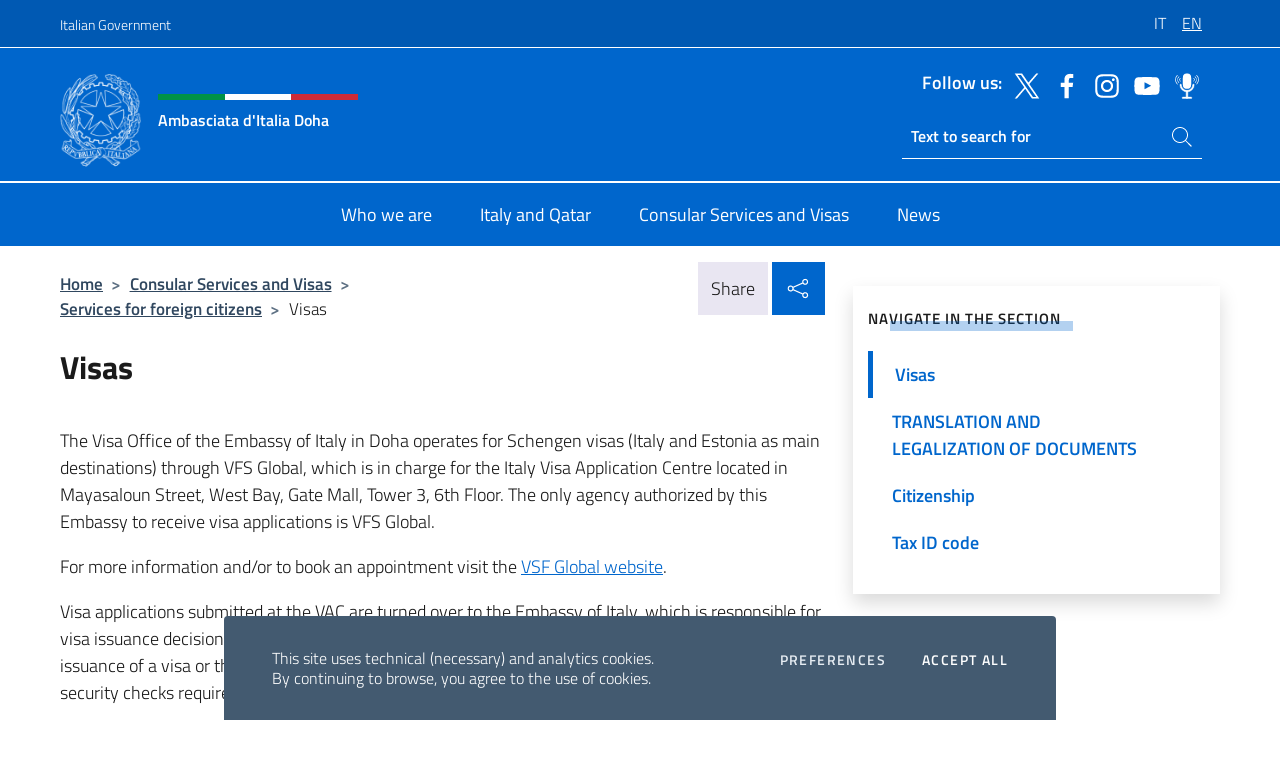

--- FILE ---
content_type: text/html; charset=UTF-8
request_url: https://ambdoha.esteri.it/en/servizi-consolari-e-visti/servizi-per-il-cittadino-straniero/visti/
body_size: 13206
content:
<!DOCTYPE html>
<html lang="en-GB">
<head>
	<meta charset="UTF-8">
	<meta name="viewport" content="width=device-width, initial-scale=1, shrink-to-fit=no">
	<meta name="author" content="Ministero degli Affari Esteri e della Cooperazione Internazionale">
	<link rel="profile" href="https://gmpg.org/xfn/11">

	<title>Visas &#8211; Ambasciata d&#039;Italia Doha</title>
<meta name='robots' content='max-image-preview:large' />
	<style>img:is([sizes="auto" i], [sizes^="auto," i]) { contain-intrinsic-size: 3000px 1500px }</style>
	<link rel="alternate" hreflang="it" href="https://ambdoha.esteri.it/it/servizi-consolari-e-visti/servizi-per-il-cittadino-straniero/visti/" />
<link rel="alternate" hreflang="en" href="https://ambdoha.esteri.it/en/servizi-consolari-e-visti/servizi-per-il-cittadino-straniero/visti/" />
<link rel="alternate" hreflang="x-default" href="https://ambdoha.esteri.it/it/servizi-consolari-e-visti/servizi-per-il-cittadino-straniero/visti/" />
<link rel="alternate" type="application/rss+xml" title="Ambasciata d&#039;Italia Doha &raquo; Feed" href="https://ambdoha.esteri.it/en/feed/" />
<link rel="alternate" type="application/rss+xml" title="Ambasciata d&#039;Italia Doha &raquo; Comments Feed" href="https://ambdoha.esteri.it/en/comments/feed/" />
<link rel='stylesheet' id='iwy-search-autocomplete-css' href='https://ambdoha.esteri.it/wp-content/plugins/iwy-search-autocomplete/public/css/iwy-search-autocomplete-public.min.css?ver=1.0.0' media='all' />
<link rel='stylesheet' id='bootstrap-italia-css-css' href='https://ambdoha.esteri.it/wp-content/themes/sedi-tema/assets/css/bootstrap-italia.min.css?ver=2.5.0' media='all' />
<link rel='stylesheet' id='custom-style-css' href='https://ambdoha.esteri.it/wp-content/themes/sedi-tema/assets/css/custom.min.css?ver=2.5.0' media='all' />
<script id="wpml-cookie-js-extra">
var wpml_cookies = {"wp-wpml_current_language":{"value":"en","expires":1,"path":"\/"}};
var wpml_cookies = {"wp-wpml_current_language":{"value":"en","expires":1,"path":"\/"}};
</script>
<script defer src="https://ambdoha.esteri.it/wp-content/plugins/sitepress-multilingual-cms/res/js/cookies/language-cookie.js?ver=486900" id="wpml-cookie-js" defer data-wp-strategy="defer"></script>
<script defer src="https://ambdoha.esteri.it/wp-includes/js/jquery/jquery.min.js?ver=3.7.1" id="jquery-core-js"></script>
<link rel="https://api.w.org/" href="https://ambdoha.esteri.it/en/wp-json/" /><link rel="alternate" title="JSON" type="application/json" href="https://ambdoha.esteri.it/en/wp-json/wp/v2/pages/157" /><link rel="EditURI" type="application/rsd+xml" title="RSD" href="https://ambdoha.esteri.it/xmlrpc.php?rsd" />

<link rel="canonical" href="https://ambdoha.esteri.it/en/servizi-consolari-e-visti/servizi-per-il-cittadino-straniero/visti/" />
<link rel='shortlink' href='https://ambdoha.esteri.it/en/?p=157' />
<link rel="alternate" title="oEmbed (JSON)" type="application/json+oembed" href="https://ambdoha.esteri.it/en/wp-json/oembed/1.0/embed?url=https%3A%2F%2Fambdoha.esteri.it%2Fen%2Fservizi-consolari-e-visti%2Fservizi-per-il-cittadino-straniero%2Fvisti%2F" />
<link rel="alternate" title="oEmbed (XML)" type="text/xml+oembed" href="https://ambdoha.esteri.it/en/wp-json/oembed/1.0/embed?url=https%3A%2F%2Fambdoha.esteri.it%2Fen%2Fservizi-consolari-e-visti%2Fservizi-per-il-cittadino-straniero%2Fvisti%2F&#038;format=xml" />
<meta name="generator" content="WPML ver:4.8.6 stt:1,27;" />
        <!-- Matomo -->
<script type="text/javascript">
  var _paq = window._paq = window._paq || [];
  /* tracker methods like "setCustomDimension" should be called before "trackPageView" */
  _paq.push(['trackPageView']);
  _paq.push(['enableLinkTracking']);
  (function() {
    var u="https://ingestion.webanalytics.italia.it/";
    _paq.push(['setTrackerUrl', u+'matomo.php']);
    _paq.push(['setSiteId', '40278']);
    var d=document, g=d.createElement('script'), s=d.getElementsByTagName('script')[0];
    g.type='text/javascript'; g.async=true; g.src=u+'matomo.js'; s.parentNode.insertBefore(g,s);
  })();
</script>
<!-- End Matomo Code -->

	<meta property="og:title" content="Ambasciata d&#039;Italia Doha"><meta property="og:type" content="website"><meta property="og:url" content="https://ambdoha.esteri.it/en/"><meta property="og:image" content="https://ambdoha.esteri.it/wp-content/themes/sedi-tema/assets/img/img-default.jpg"><meta property="og:description" content="Sito Ufficiale dell&#039;Ambasciata d&#039;Italia a Doha"><link rel="icon" href="https://ambdoha.esteri.it/wp-content/uploads/2023/10/repubblica-italiana-logo-scuro.png" sizes="32x32" />
<link rel="icon" href="https://ambdoha.esteri.it/wp-content/uploads/2023/10/repubblica-italiana-logo-scuro.png" sizes="192x192" />
<link rel="apple-touch-icon" href="https://ambdoha.esteri.it/wp-content/uploads/2023/10/repubblica-italiana-logo-scuro.png" />
<meta name="msapplication-TileImage" content="https://ambdoha.esteri.it/wp-content/uploads/2023/10/repubblica-italiana-logo-scuro.png" />
</head>

<body class="wp-singular page-template-default page page-id-157 page-child parent-pageid-202 wp-custom-logo wp-theme-sedi-tema">

 <!-- Cookiebar -->
 <div class="cookiebar">
    <p>This site uses technical (necessary) and analytics cookies. <br>By continuing to browse, you agree to the use of cookies.</p>
    <div class="cookiebar-buttons">
        <button id="pref-modal" class="cookiebar-btn" data-bs-toggle="modal" data-bs-target="#modalcookie">Preferences<span class="visually-hidden"> cookies</span></button>
        <button data-bs-accept="cookiebar" class="cookiebar-btn cookiebar-confirm">Accept all<span class="visually-hidden">  the cookies</span></button>
    </div>
</div>

<div id="page" class="site">
	<!-- Skiplinks -->
	<div class="skiplinks">
    	<a class="visually-hidden visually-hidden-focusable" href="#primary">Go to content</a>
  	</div>
	
	<!-- Header del sito -->
	<header id="masthead" class="site-header it-header-wrapper it-header-sticky" data-bs-toggle="sticky" data-bs-position-type="fixed" data-bs-sticky-class-name="is-sticky" data-bs-target="#header-nav-wrapper">

	    <!-- Top bar del sito -->
		<div class="it-header-slim-wrapper thead-dark">
          <div class="container">
            <div class="row">
              <div class="col-12">
                <div class="it-header-slim-wrapper-content ps-0">
                  <a class="d-lg-block navbar-brand" href="https://www.governo.it/">Italian Government</a>
                  <div class="it-header-slim-right-zone"> 
                        <div class="row">
                          <div class="col-12">
                            <div class="link-list-wrapper">
                              <ul id="top-menu" class="link-list lang-menu list-inline"><li id="menu-item-wpml-ls-4-it" class="menu-item wpml-ls-slot-4 wpml-ls-item wpml-ls-item-it wpml-ls-menu-item wpml-ls-first-item menu-item-type-wpml_ls_menu_item menu-item-object-wpml_ls_menu_item menu-item-wpml-ls-4-it"><a href="https://ambdoha.esteri.it/it/servizi-consolari-e-visti/servizi-per-il-cittadino-straniero/visti/" title="Switch to IT" aria-label="Switch to IT" role="menuitem"><span class="text-white"><span class="wpml-ls-display">IT</span></span></a></li>
<li id="menu-item-wpml-ls-4-en" class="menu-item wpml-ls-slot-4 wpml-ls-item wpml-ls-item-en wpml-ls-current-language wpml-ls-menu-item wpml-ls-last-item menu-item-type-wpml_ls_menu_item menu-item-object-wpml_ls_menu_item menu-item-wpml-ls-4-en"><a href="https://ambdoha.esteri.it/en/servizi-consolari-e-visti/servizi-per-il-cittadino-straniero/visti/" role="menuitem"><span class="text-white"><span class="wpml-ls-display">EN</span></span></a></li>
</ul>                              <!-- <ul class="link-list list-inline lang-menu">
                                <li class="list-inline-item">
                                  <a class="list-item text-white active" href="#"><span class="text-white">ITA</span></a>
                                </li>
                                <li class="list-inline-item">
                                  <a class="list-item text-white" href="#"><span class="text-white">ENG</span></a>
                                </li>
                                <li class="list-inline-item">
                                  <a class="list-item text-white" href="#"><span class="text-white">ARA</span></a>
                                </li>
                              </ul> -->
                            </div>
                          </div>
                        </div>        
                  </div>
                </div>
              </div>
            </div>
          </div>
        </div>
	
	<!-- Contenitore logo, cerca, social e menù -->
	<section class="it-nav-wrapper">
  <h2 class="visually-hidden">Header, social and menu of site</h2>
		<div class="site-branding it-header-center-wrapper">
		
		<!-- Bandiera italiana o riga total white -->
		<div class="flag_container clearfix">
            <div class="white clearfix"></div>
            <div class="white clearfix"></div>
            <div class="white clearfix"></div>
        </div>

		<!-- Container elemnti -->
		<div class="container">
              <div class="row">
                <div class="col-12">
                  <div class="it-header-center-content-wrapper ps-0">
                    <div class="it-brand-wrapper">
					<a href="https://ambdoha.esteri.it/en/" rel="home">
              <picture>
                <source type="image/webp" srcset="https://ambdoha.esteri.it/wp-content/themes/sedi-tema/assets/img/logo-mae-2x.webp 2x, https://ambdoha.esteri.it/wp-content/themes/sedi-tema/assets/img/logo-mae.webp 1x">
                <source type="image/png" srcset="https://ambdoha.esteri.it/wp-content/themes/sedi-tema/assets/img/logo-mae.png">
                <img class="logo-img" width="82" height="94" src="https://ambdoha.esteri.it/wp-content/themes/sedi-tema/assets/img/logo-mae.png" alt="Logo Ambasciata d&#039;Italia Doha">
              </picture>
                <div class="it-brand-text ps-3 w-75">
                  <div class="flag_container clearfix logo-flag">
                    <div class="green clearfix"></div>
                    <div class="white clearfix"></div>
                    <div class="red clearfix"></div>
                  </div>
                                        <p class="no_toc title-site">Ambasciata d&#039;Italia Doha</p>
                                        <p class="site-description visually-hidden">Sito Ufficiale dell&#039;Ambasciata d&#039;Italia a Doha</p>
                                            </div>
                      </a>
                    </div>
                    <div class="it-right-zone flex-column header-right-column">
                                            <section class="it-socials d-none d-md-flex hidden-md">
                        <p class="h6 title-social">Follow us:</p>
                        <ul>
                                                    <li>
                            <a aria-label="Go to the social twitter" href="http://www.twitter.com/ItalyinQatar" target="_blank" rel="noopener">
                            <img class="ico-head" src="https://ambdoha.esteri.it/wp-content/themes/sedi-tema/assets/img/social-header/twitter-ico.svg" alt="Go to the social twitter"/></a>
                          </li>
                                                    <li>
                            <a aria-label="Go to the social facebook" href="https://www.facebook.com/pages/category/Consulate---Embassy/Ambasciata-dItalia-a-Doha-Embassy-of-Italy-in-Doha-614318865705075/" target="_blank" rel="noopener">
                            <img class="ico-head" src="https://ambdoha.esteri.it/wp-content/themes/sedi-tema/assets/img/social-header/facebook-ico.svg" alt="Go to the social facebook"/></a>
                          </li>
                                                    <li>
                            <a aria-label="Go to the social instagram" href="https://www.instagram.com/italyinqatar/" target="_blank" rel="noopener">
                            <img class="ico-head" src="https://ambdoha.esteri.it/wp-content/themes/sedi-tema/assets/img/social-header/instagram-ico.svg" alt="Go to the social instagram"/></a>
                          </li>
                                                    <li>
                            <a aria-label="Go to the social youtube" href="https://www.youtube.com/channel/UC07swYTrZcPN2nzQR0SUW0g" target="_blank" rel="noopener">
                            <img class="ico-head" src="https://ambdoha.esteri.it/wp-content/themes/sedi-tema/assets/img/social-header/youtube-ico.svg" alt="Go to the social youtube"/></a>
                          </li>
                                                    <li>
                            <a aria-label="Go to the social spreaker" href="https://www.spreaker.com/show/voci-dalla-farnesina" target="_blank" rel="noopener">
                            <img class="ico-head" src="https://ambdoha.esteri.it/wp-content/themes/sedi-tema/assets/img/social-header/spreaker-ico.svg" alt="Go to the social spreaker"/></a>
                          </li>
                                                  </ul>
                      </section>
                                            <section role="search" class="mt-auto it-search-wrapper">
		<h2 class="visually-hidden">Ricerca sito live</h2>
			<div class="form-group search-head" id="box-live-search">
				<label for="search-live" class="visually-hidden">Search on site</label>
				<input id="search-live" type="search" class="autocomplete text-white" placeholder="Text to search for" name="autocomplete">
				<span class="autocomplete-icon" aria-hidden="true">
					<svg class="icon icon-sm icon-white"><use xlink:href="https://ambdoha.esteri.it/wp-content/themes/sedi-tema/assets/svg/sprites.svg#it-search"></use></svg>
				</span>
				
				<ul class="autocomplete-search search-overlay" id="wrapper-lis-search">
				
					<li><a id="default-text" href="#">
						<span class="autocomplete-search-text">
							digita...</span>
						</a>
					</li>
					
				</ul>
			</div>        
			</section>                     
                    </div>
                  </div>
                </div>
              </div>
            </div>
		</div><!-- .site-branding -->
	
	<!-- Contenitore della navigazione -->
	<div id="header-nav-wrapper" class="it-header-navbar-wrapper">
		<div class="container">
			<div class="row">
				<div class="col-12">
					<nav id="site-navigation" class="main-navigation navbar navbar-expand-lg theme-dark-mobile">
					  <button class="custom-navbar-toggler" type="button" aria-controls="navbarNavQ" aria-expanded="false" aria-label="Mostra/Nascondi la navigazione" data-bs-toggle="navbarcollapsible" data-bs-target="#navbarNavQ">
                  <svg class="icon icon-light icon-sm"><use xlink:href="https://ambdoha.esteri.it/wp-content/themes/sedi-tema/assets/svg/sprites.svg#it-burger"></use></svg>
            </button>
						<div class="navbar-collapsable" id="navbarNavQ">
							<div class="overlay"></div>
							<div class="close-div bg-transparent">
								<button class="btn close-menu" type="button">
								<svg class="icon icon-lg icon-white">
                  <use xlink:href="https://ambdoha.esteri.it/wp-content/themes/sedi-tema/assets/svg/sprites.svg#it-close"></use>
                </svg>
								<span class="visually-hidden">Close</span>
								</button>
							</div>
							<div class="menu-wrapper">
								<div class="logo-menu-mobile border-bottom p-4">
                  <div class="col-sm-8 pb-2">   
                  <span class="text-white h4">Menu</span>
                          </div>
								</div>
								<ul id="primary-menu" class="navbar-nav mx-auto"><li id="nav-menu-item-27" class="nav-item dropdown megamenu  menu-item-even menu-item-depth-0 menu-item menu-item-type-post_type menu-item-object-page"><a href="https://ambdoha.esteri.it/en/chi-siamo/" class="nav-link main-menu-link list-item"><span>Who we are</span></a><li id="nav-menu-item-26" class="nav-item dropdown megamenu  menu-item-even menu-item-depth-0 menu-item menu-item-type-post_type menu-item-object-page"><a href="https://ambdoha.esteri.it/en/italia-e-qatar/" class="nav-link main-menu-link list-item"><span>Italy and Qatar</span></a><li id="nav-menu-item-25" class="nav-item dropdown megamenu  menu-item-even menu-item-depth-0 menu-item menu-item-type-post_type menu-item-object-page current-page-ancestor"><a href="https://ambdoha.esteri.it/en/servizi-consolari-e-visti/" class="nav-link main-menu-link list-item"><span>Consular Services and Visas</span></a><li id="nav-menu-item-24" class="nav-item dropdown megamenu  menu-item-even menu-item-depth-0 menu-item menu-item-type-post_type menu-item-object-page"><a href="https://ambdoha.esteri.it/en/news/" class="nav-link main-menu-link list-item"><span>News</span></a></ul>                  <!-- Form ricerca mobile -->
								<div class="form-group mobile-search mt-2 p-2">
									<form role="search" method="get" action="https://ambdoha.esteri.it/en/">
										<input id="ricerca-mobile" name="s" type="search" placeholder="Search on site">
											
											<button type="submit" class="autocomplete-icon icon-search-submit-mobile" aria-hidden="true">
												<svg class="icon icon-sm icon-primary"><use xlink:href="https://ambdoha.esteri.it/wp-content/themes/sedi-tema/assets/svg/sprites.svg#it-search"></use></svg>
                        <span class="d-none">Search on site</span>
											</button>
										<label for="ricerca-mobile" class="visually-hidden">Search on site</label>
									</form>
								</div>
							</div><!-- .menu-wrapper -->
						</div><!-- .navbar-collapsable -->
					</nav><!-- #site-navigation -->
				</div>
			</div>
		</div>
	</div><!-- .it-header-navbar-wrapper -->
 </section>
</header><!-- #masthead -->
	<main id="primary" class="site-main container mt-3">
		<div class="row">
			<div class="col-lg-8">
			<!-- Breadcrumbs e social sharing -->
			<div class="row">
					<div class="col-lg-8">
						<nav class="breadcrumb-container" aria-label="breadcrumb"><ol class="breadcrumb"><li class="breadcrumb-item"><a href="https://ambdoha.esteri.it/en/">Home</a><span class="separator">&gt;</span></li><li class="breadcrumb-item"><a href="https://ambdoha.esteri.it/en/servizi-consolari-e-visti/" title="Consular Services and Visas">Consular Services and Visas</a><span class="separator">&gt;</span></li><li class="breadcrumb-item"><a href="https://ambdoha.esteri.it/en/servizi-consolari-e-visti/servizi-per-il-cittadino-straniero/" title="Services for foreign citizens">Services for foreign citizens</a><span class="separator">&gt;</span></li><li class="breadcrumb-item active" aria-current="page">Visas</li></ol></nav>					</div>
					<div class="col-lg-4">
						
    <!-- Share button -->
    <div class="share_buttons reveal-content clearfix">
        <div class="share_buttons_container float-start clearfix pe-2">
            <a href="https://www.facebook.com/sharer/sharer.php?u=https://ambdoha.esteri.it/en/servizi-consolari-e-visti/servizi-per-il-cittadino-straniero/visti/" title="Share on Facebook">
                <svg class="icon icon-lg icon-padded bg-primary icon-white">
                    <use xlink:href="https://ambdoha.esteri.it/wp-content/themes/sedi-tema/assets/svg/sprites.svg#it-facebook"></use>
                </svg>
                <span class="visually-hidden">Share on Facebook</span>
            </a>
            <a href="https://twitter.com/intent/tweet?url=https://ambdoha.esteri.it/en/servizi-consolari-e-visti/servizi-per-il-cittadino-straniero/visti/" title="Share on Twitter">
                <svg class="icon icon-lg icon-padded bg-primary icon-white">
                    <use xlink:href="https://ambdoha.esteri.it/wp-content/themes/sedi-tema/assets/svg/sprites.svg#it-twitter"></use>
                </svg>
                <span class="visually-hidden">Share on Twitter</span>
            </a>
            <a href="https://api.whatsapp.com/send?text=https://ambdoha.esteri.it/en/servizi-consolari-e-visti/servizi-per-il-cittadino-straniero/visti/" data-action="share/whatsapp/share" title="Share on WhatsApp">
                <svg class="icon icon-lg icon-padded bg-primary icon-white">
                    <use xlink:href="https://ambdoha.esteri.it/wp-content/themes/sedi-tema/assets/svg/sprites.svg#it-whatsapp"></use>
                </svg>
                <span class="visually-hidden">Share on WhatsApp</span>
            </a>
        </div>
        <!-- /share_buttons_container -->
        <span class="bg-light share-span">Share</span>
            <a href="#" onclick="return false" title="Share on Social Network" class="share_buttons_trigger reveal-trigger">
                <svg class="icon icon-lg icon-padded bg-primary icon-white align-middle">
                  <use xlink:href="https://ambdoha.esteri.it/wp-content/themes/sedi-tema/assets/svg/sprites.svg#it-share"></use>
                </svg>
                <span class="visually-hidden">Share on Social Network</span>
            </a>
    </div>					</div>
				</div>
				
<article id="post-157" class="post-157 page type-page status-publish hentry">
	<header class="entry-header">
		<h1 class="entry-title h3">Visas</h1>	</header><!-- .entry-header -->
		
	<div class="entry-content">
		<p>The Visa Office of the Embassy of Italy in Doha operates for Schengen visas (Italy and Estonia as main destinations) through VFS Global, which is in charge for the Italy Visa Application Centre located in Mayasaloun Street, West Bay, Gate Mall, Tower 3, 6th Floor. The only agency authorized by this Embassy to receive visa applications is VFS Global.</p>
<p>For more information and/or to book an appointment visit the <a href="https://www.vfsglobal.com/Italy/Qatar/">VSF Global website</a>.</p>
<p>Visa applications submitted at the VAC are turned over to the Embassy of Italy, which is responsible for visa issuance decisions. No employee of the company VFS Global has decision-making power over the issuance of a visa or the outcome of a visa application, which is also subject to national and European security checks required by law.</p>
<p>For any information, it is possible to submit any inquiry at the following address: <a href="mailto:doha.visti@esteri.it">doha.visti@esteri.it</a>.</p>
<p>For further information on Schengen regulations and visa types, we recommend visiting the following websites:</p>
<ol>
<li><a href="hhttps://vistoperitalia.esteri.it/home.aspx">The visa for Italy</a></li>
<li><a href="http://https/www.esteri.it/it/servizi-consolari-e-visti/ingressosoggiornoinitalia/">Italian Ministry of Foreign Affairs website</a></li>
<li><a href="https://home-affairs.ec.europa.eu/policies/schengen-borders-and-visa/document-security_en">European Commission website</a></li>
</ol>
<p>&nbsp;</p>
<p><strong>HOW TO APPLY FOR A VISA</strong></p>
<p><strong>1. WHEN YOU ARE ELIGIBLE TO APPLY FOR A VISA FOR ITALY:</strong></p>
<p>You can apply for a Schengen visa for Italy only if:</p>
<ul>
<li>Italy is the sole destination of your visit;</li>
<li>or, in case the visit includes more than one Schengen country, if Italy <u>is your main destination in terms of the length or purpose of stay</u>;</li>
<li>or, if no main destination can be determined according to points a) and b), if Italy is the external border where you intend to enter Schengen territory.</li>
</ul>
<p>&nbsp;</p>
<p><strong>2. BOOK AN APPOINTMENT at:</strong></p>
<p><strong>A) the VFS Global </strong></p>
<p>VFS Global is the company exclusively entrusted with the service of collecting visa applications for Italy. For further information and to book an appointment with VFS Global:</p>
<ul>
<li>visit the website of <a href="https://www.vfsglobal.com/Italy/Qatar/">VFS Global</a></li>
<li>contact the call-center at +97444231222 or send an e-mail to <a href="mailto:info.ItalyQatar@vfsglobal.com">ItalyQatar@vfsglobal.com</a></li>
<li>once you set your appointment, go to the VFS Global office situated in Mayasaloun Street, West Bay, Gate Mall, Tower 3, 6th Floor.</li>
</ul>
<p><strong>B) the Visa Office at the Embassy of Italy in Doha</strong></p>
<p>The Embassy of Italy continues to directly handle applications for:</p>
<ul>
<li>visas for family members of citizens from EU Member States, European Economic Area countries and Switzerland, who need a Schengen visa;</li>
<li>study visas;</li>
<li>visas for family reunification;</li>
<li>diplomatic and mission visas for Italy.</li>
</ul>
<p>For these categories of visas, an appointment can be booked through e-mail <a href="mailto:doha.visti@esteri.it">doha.visti@esteri.it</a> during public opening hours: Sunday-Thursday from 9:30 a.m. to 13:30 p.m.</p>
<p>&nbsp;</p>
<p><strong>3. BIOMETRIC DATA COLLECTION (VISA INFORMATION SYSTEM)</strong></p>
<p>All Schengen visa applicants are required to provide their biometric data (10 fingerprints and a photo) when applying for a Schengen visa. All applicants will have to apply in person when fingerprints have to be taken for the first time. Since biometric data information are stored for 59 months, in case of following visa applications, it will not be necessary to come again in person. It is a simple and quick procedure that only takes a few minutes.</p>
<p>Exemptions from the fingerprinting requirement are provided for a limited number of applicants, including minors under the age of twelve and persons for whom the collection of fingerprints is physically impossible. Heads of State and members of the national government with members of their official delegation and spouses will also be exempted, if travelling for official purposes.</p>
<p>For more information please read the Italian Ministry of Foreign Affairs webpage and the website of the European Commission.</p>
<p>Italy does not require fingerprint capture for national visas.</p>
<p>&nbsp;</p>
<p><strong>4. WHO CAN APPLY</strong></p>
<ul>
<li>All Qatari nationals resident in Qatar.</li>
<li>All nationals of third Countries whose citizens are subject to Schengen visa obligation legally residing in Qatar.</li>
</ul>
<p>&nbsp;</p>
<p><strong>5. VISA FEES</strong></p>
<p>According to the new Visa Code, the cost of a Schengen visa is 80 euros, to be paid in local currency (Qatari Rial) according to the exchange rate updated every three months. The cost of a visa for minors between the ages of six and twelve is 40 euros to be paid in local currency (Qatari Rial) according to the exchange rate updated every three months.</p>
<p>&nbsp;</p>
<p><strong>HOLDING A VALID VISA DOES NOT AUTOMATICALLY GIVE THE RIGHT OF ENTRY TO SCHENGEN AREA</strong></p>
<p>Possessing a Schengen Visa does not confer automatic right of entry in the Schengen area. Upon entering the Schengen territory, the visa holder will have to show his/her passport with a valid visa and, if required by the Border Police authorities, copy of the documentation pertaining to the aim of stay in the Schengen area. Such documentation may include: documentation concerning the purpose and the conditions of the intended stay (proof of means of subsistence, return airplane ticket, hotel reservation, invitation letters, etc.);</p>
<p>Failure to present the required documentation may entitle the Border Police authorities to deny entry into the Schengen territory and may lead to an administrative expulsion order by a border authority of a Member State.</p>
<p>&nbsp;</p>
<p><strong>KNOW YOUR RIGHTS IN CASE OF VISA REFUSAL</strong></p>
<p>Negative decisions on applications are notified to the applicant. In the refusal letter reasons on which refusal decision was taken are clearly stated. Visa applicants whose applications are refused can decide to apply again or to appeal. Appeals must be brought against refusal decisions directly at the T.A.R. (Regional Administrative Court) of the Lazio Region, through a lawyer acting on applicant behalf, within 60 days of the serving of the decision itself. The appeal will have to be notified, under penalty of nullity (as per art. 144 of C.P.C. and art. 11 of R.D. no. 1611 of 1933), to the relevant “Avvocatura dello Stato”.</p>
<p>For family reunion visas only, appeals must be addressed to the ordinary court (“Tribunale ordinario”) of the place of residence of the family member living in Italy.</p>
<p>&nbsp;</p>
<p><strong>HOW TO READ A SCHENGEN VISA STICKER AND CORRECTLY USE YOUR SCHENGEN VISA</strong></p>
<p>“Duration of stay […] days” indicates the number of days you may stay in the Schengen area. The days should be counted from the date you enter the Schengen area (the entry stamp) to the date you exit the Schengen area (the exit stamp), i.e. both days included. The period of time between “From […] until” is usually longer than the number of days printed in the “Duration of stay”. The difference in period is meant to give you flexibility to plan your entry into and exit from the Schengen area, but your stay in the Schengen area must never exceed the exact number of days in the “Duration of stay […] days” field. No matter how many days you have stayed in the Schengen area, you must leave no later than the date printed in the “Until” field.</p>
<p>Schengen visas entitle to one or two or multiple entries. Travelers who often need to go to Schengen area can apply for multi-entry visas up to 5 years, but the decision on the issuance of with multiple entries is within the discretion of the Embassy, as per current regulations. In case you are a multi-entry visa holder, please remember that for intended stays on the territory of the Member States duration of stay cannot be more than 90 days in any 180-day period, which entails considering the 180-day period preceding each day of stay.</p>
<p><strong>HOW TO CORRECTLY USE YOUR ITALIAN NATIONAL VISA</strong></p>
<p>All Italian national visa holders, once arrived in Italy must convert their visa into a residence permit (“permesso di soggiorno”) applying within 8 working days from first entry in Italy. Applications must be submitted to relevant police authorities (“Questura”) of the Province of intended residence. Residence permit duration will be the same as indicated in the visa. Residence permits can be renovated or extended directly in Italy.</p>
<p><strong>IMPORTANT NOTICE ON TRANSPARENCY</strong></p>
<p><u>All visa applicants are recommended to distrust from agencies or people claiming to know “shortcuts” and promising fast track evaluation of visa applications and/or a guaranteeing a positive outcome of the procedure.</u></p>
<p><u>The Embassy entertains no relation with individuals outside its premises. All decisions regarding the visa applications remains within the discretion of the Embassy (excluding the locally hired staff).</u></p>
<p><u>Please, report to the Embassy if anyone different from VFS Global offers any service regarding facilitations of visa applications in return of money.</u></p>
	</div><!-- .entry-content -->

		<footer class="entry-footer">
				</footer><!-- .entry-footer -->

</article><!-- #post-157 -->
			</div>
			
<aside id="secondary" class="widget-area col-lg-4 ps-3 d-none d-lg-block d-xl-block affix-parent">
	<div class="sidebar-wrapper affix-top side-affix">
		<section id="iwy_widget_walker-2" class="widget widget_iwy_widget_walker">    <h4 class="h4 widget-title no-toc">Navigate in the section</h4>        <div class="sidebar-linklist-wrapper side-scrool">
            <div class="link-list-wrapper">
              <ul class="link-list">
                                    <li data-order="0">
                      <a href="https://ambdoha.esteri.it/en/servizi-consolari-e-visti/servizi-per-il-cittadino-straniero/visti/" class="list-item large medium right-icon active" title="Actual page"><span>Visas </span>
                                                </a>
                                            </li>   
                                    <li data-order="0">
                      <a href="https://ambdoha.esteri.it/en/servizi-consolari-e-visti/servizi-per-il-cittadino-straniero/translation-and-legalization-of-documents/" class="list-item large medium right-icon " title="TRANSLATION AND LEGALIZATION OF DOCUMENTS"><span>TRANSLATION AND LEGALIZATION OF DOCUMENTS </span>
                                                </a>
                                            </li>   
                                    <li data-order="2">
                      <a href="https://ambdoha.esteri.it/en/servizi-consolari-e-visti/servizi-per-il-cittadino-straniero/cittadinanza/" class="list-item large medium right-icon " title="Citizenship"><span>Citizenship </span>
                                                </a>
                                            </li>   
                                    <li data-order="2">
                      <a href="https://ambdoha.esteri.it/en/servizi-consolari-e-visti/servizi-per-il-cittadino-straniero/tax-id-code/" class="list-item large medium right-icon " title="Tax ID code"><span>Tax ID code </span>
                                                </a>
                                            </li>   
                              </ul>
            </div>
        </div>
        </section>	</div>
</aside><!-- #secondary -->
		</div>
	</main><!-- #main -->
		<!-- Bottom share nav -->
	<nav class="bottom-nav social-share">
      <ul>
        <li>
          <a href="https://www.facebook.com/sharer/sharer.php?u=https://ambdoha.esteri.it/en/servizi-consolari-e-visti/servizi-per-il-cittadino-straniero/visti/" title="Share on Facebook">
            <svg class="icon icon-primary"><use xlink:href="https://ambdoha.esteri.it/wp-content/themes/sedi-tema/assets/svg/sprites.svg#it-facebook"></use></svg>
            <span class="bottom-nav-label text-primary">Facebook</span>
          </a>
        </li>
        <li>
          <a href="https://twitter.com/intent/tweet?url=https://ambdoha.esteri.it/en/servizi-consolari-e-visti/servizi-per-il-cittadino-straniero/visti/" title="Share on Twitter">
            <svg class="icon icon-primary"><use xlink:href="https://ambdoha.esteri.it/wp-content/themes/sedi-tema/assets/svg/sprites.svg#it-twitter"></use></svg>
            <span class="bottom-nav-label text-primary">Twitter</span>
          </a>
        </li>
        <li>
          <a href="https://api.whatsapp.com/send?text=https://ambdoha.esteri.it/en/servizi-consolari-e-visti/servizi-per-il-cittadino-straniero/visti/" title="Share on WhatsApp">
            <svg class="icon icon-primary"><use xlink:href="https://ambdoha.esteri.it/wp-content/themes/sedi-tema/assets/svg/sprites.svg#it-whatsapp"></use></svg>
            <span class="bottom-nav-label text-primary">Whatsapp</span>
          </a>
        </li>
      </ul>
    </nav>
		<footer id="footer" class="it-footer">
	<div class="it-footer-main">
          <div class="container">
			
		 <!-- Section footer logo e testo -->
		  <section>
              <div class="row clearfix">
                <div class="col-sm-12">
					<div class="row">
                  <div class="it-brand-wrapper col-sm-5 col-lg-4">
                    <a href="https://ambdoha.esteri.it/en/">
					<picture>
						<source type="image/webp" srcset="https://ambdoha.esteri.it/wp-content/themes/sedi-tema/assets/img/logo-mae-2x.webp 2x, https://ambdoha.esteri.it/wp-content/themes/sedi-tema/assets/img/logo-mae.webp 1x">
						<source type="image/png" srcset="https://ambdoha.esteri.it/wp-content/themes/sedi-tema/assets/img/logo-mae.png">
						<img class="logo-img" width="82" height="94" src="https://ambdoha.esteri.it/wp-content/themes/sedi-tema/assets/img/logo-mae.png" alt="Logo Ambasciata d&#039;Italia Doha">
					</picture>
                      <div class="it-brand-text ps-3 w-75">
					  	<div class="flag_container clearfix logo-flag">
                            <div class="green clearfix"></div>
                            <div class="white clearfix"></div>
                            <div class="red clearfix"></div>
                        </div>
                        <h2 class="no_toc footer-title">Ambasciata d&#039;Italia Doha</h2>
                      </div>
                    </a>
                  </div>
				  				  </div>
                </div>
              </div>
			</section><!-- .section -->
				<!--Section widget  -->
				<section class="footer-widget">
				<h2 class="visually-hidden">Footer section</h2>
					<div class="row">
						<div class="col-lg-4 col-md-12 p-2">
							<section id="text-4" class="widget widget_text"><h3 class="h6 footer-title border-bottom">Contacts</h3>			<div class="textwidget"><p><strong>Italian Embassy in Doha</strong></p>
<p>Alfardan Office Tower, 23° piano, 61 Al Funduq Street, West Bay<br />
P.O. BOX 4188<br />
Doha, Qatar</p>
<p>Tel: <a href="tel:97444831828">+974 44831828</a> / <a href="tel:97444831802">+974 44831802</a></p>
<p>Fax: <a href="fax:974.44831909">+974.44831909</a></p>
<p>E-mail: <a href="mailto:doha.ambasciata@esteri.it">doha.ambasciata@esteri.it</a></p>
<p>PEC: <a href="mailto:amb.doha@cert.esteri.it">amb.doha@cert.esteri.it</a></p>
<p><a title="GLi uffici della sede" href="https://ambdoha.esteri.it/it/chi-siamo/gli-uffici/">The headquarters offices</a></p>
</div>
		</section><section id="text-5" class="widget widget_text"><h3 class="h6 footer-title border-bottom">Sign up to our newsletter</h3>			<div class="textwidget">		<!-- Form iscrizione newsletter -->
			<form method="post" action="https://ambdoha.esteri.it/en/servizi-consolari-e-visti/servizi-per-il-cittadino-straniero/visti/">
                <div class="row">
                                        <div class="col-md-12">
                        <div class="form-group mb-2">
                            <label class="visually-hidden" for="email">Insert your email</label>
                            <input id="email" name="email" type="email" class="form-control" placeholder="Insert your email-address" required>
                        </div><!-- /.form-group.mb-2 -->
                        <div class="col-md-12 mb-2">
                            <div id="newsletter-check" class="form-check form-check-group shadow-none">
                                <input class="text-white" id="informativa" aria-labelledby="informativa-help" name="informativa[GPDR]" value="1" type="checkbox" required>
                                <label id="informativa-label" for="informativa" class="text-white p-0 m-0">GDPR Acceptance</label>
                                <small id="informativa-help" class="form-text text-white p-0 m-0">I authorize the processing of my personal data pursuant to the GDPR and Legislative Decree 30 June 2003, n.196 <a href="https://www.esteri.it/it/privacy-e-cookie/" title="Go to the Privacy Policy page" target="_blank" rel="noopener">Privacy</a> <a href="https://www.esteri.it/it/note-legali/" title="Go to the Legal Notice page" target="_blank" rel="noopener">Legal Notices</a></small>
                                <div class="invalid-feedback">Presa visione obbligatoria</div>
                            </div><!-- /#newsletter-check -->
                            <div id="accettazione-check" class="form-check form-check-group shadow-none">
                                <input class="text-white" id="accettazione" aria-labelledby="accettazione-help" type="checkbox" name="informativa[iscrizione]" value="1" required>
                                <label style="font-size: 0.9em; font-weight: normal" id="accettazione-label" for="accettazione" class="text-white p-0 m-0">Yes, I want to subscribe to the Newsletter to receive</label>
                                <small id="accettazione-help" class="form-text text-white p-0 m-0">updates on the activity of this office </small>
                                <div class="invalid-feedback">Presa visione obbligatoria</div>
                            </div><!-- /.#accettazione-check -->
                        </div><!-- /.col-md-12 -->
                        <div class="form-group d-grid mb-2 bg-dark p-0">
                            <input type="submit" class="btn btn-primary btn-block btn-xs rounded-0" value="Subscribe now">
                            <input type="hidden" id="_wpnonce" name="_wpnonce" value="d7884b6f0e" /><input type="hidden" name="_wp_http_referer" value="/en/servizi-consolari-e-visti/servizi-per-il-cittadino-straniero/visti/" />                        </div><!-- /.form-group.d-grid -->
                    </div><!-- /.col-md-12 -->
                     
                        <!-- <div class="col-md-12">
                            <div class="g-recaptcha" data-sitekey=""></div>
                        </div> --><!-- /.col-md-12 -->
                    </div><!-- /.row -->
			</form><!-- /form -->
		
		
</div>
		</section>						</div><!-- .col-lg-4 col-md-12 col-sm-6 p-2 -->
						<div class="col-lg-4 col-md-12 p-2">
							<section id="text-9" class="widget widget_text"><h3 class="h6 footer-title border-bottom">Farnesina Network</h3>			<div class="textwidget"><p><a title="Farnesina - the MAECI" href="http://www.esteri.it/en" target="_blank" rel="noopener">Farnesina – the MAECI</a></p>
<p><a title="Diplomatic network" href="http://www.esteri.it/en/ministero/struttura/laretediplomatica/" target="_blank" rel="noopener">Diplomatic network</a></p>
<p><a title="Viaggiare sicuri" href="http://www.viaggiaresicuri.it/" target="_blank" rel="noopener">Viaggiare sicuri</a></p>
<p><a title="Dove siamo nel mondo" href="https://www.dovesiamonelmondo.it/" target="_blank" rel="noopener">Dove siamo nel mondo</a></p>
</div>
		</section><section id="text-10" class="widget widget_text"><h3 class="h6 footer-title border-bottom">Institutions</h3>			<div class="textwidget"><p><a title="Italian Government" href="https://www.governo.it/en" target="_blank" rel="noopener"><img decoding="async" src="https://ambwashingtondc.esteri.it/wp-content/themes/sedi-tema/assets/img/stellone.png" alt="Italian Government" /> Italian Government</a></p>
<p><a title="Europa.eu" href="http://europa.eu/" target="_blank" rel="noopener"><img decoding="async" src="https://ambwashingtondc.esteri.it/wp-content/themes/sedi-tema/assets/img/eu.png" alt="Europa.eu" /> Europa.eu</a></p>
</div>
		</section><section id="text-11" class="widget widget_text"><h3 class="h6 footer-title border-bottom">Frequent questions</h3>			<div class="textwidget"><p><a class="" title="Faqs - MAECI" href="http://www.esteri.it/en/sportello_info/domandefrequenti/" target="_blank" rel="noopener" data-focus-mouse="false">Faqs – MAECI</a></p>
</div>
		</section>						</div><!-- .col-lg-4 col-md-12 col-sm-6 p-2 -->
						<div class="col-lg-4 col-md-12 p-2">
							<section id="text-15" class="widget widget_text"><h3 class="h6 footer-title border-bottom">The Embassy of Italy in Doha</h3>			<div class="textwidget"><p><a title="Chi siamo" href="https://ambdoha.esteri.it/en/chi-siamo/">Who we are</a></p>
<p><a title="Italia e Qatar" href="https://ambdoha.esteri.it/en/italia-e-repubblica-ceca/">Italy and Qatar</a></p>
<p><a title="Servizi Consolari e Visti" href="https://ambdoha.esteri.it/en/servizi-consolari-e-visti/">Consular Services and Visas</a></p>
<p><a title="Notizie" href="https://ambdoha.esteri.it/en/news/">News</a></p>
</div>
		</section><section id="text-16" class="widget widget_text"><h3 class="h6 footer-title border-bottom">Transparent administration</h3>			<div class="textwidget"><p><a title="Transparent administration" href="https://ambdoha.esteri.it/en/amministrazione-trasparente/">Transparent administration</a></p>
<p><a title="Transparent administration - MAECI" href="https://www.esteri.it/en/trasparenza_comunicazioni_legali/" target="_blank" rel="noopener">Transparent administration – MAECI</a></p>
</div>
		</section>						</div><!-- .col-lg-4 col-md-12 col-sm-6 p-2 -->
					</div><!-- .row -->
				</section><!-- .section -->
			</div><!-- .container -->
		</div><!-- .it-footer-main -->

		<!-- Section bottom footer -->
		<section class="it-footer-small-prints clearfix">
				<div class="container">
					<div class="row">
						<div class="col-lg-7">
							<h3 class="visually-hidden text-white">Useful links</h3>
							<div class="navbar-nav mx-auto"><ul id="bottom-menu" class="it-footer-small-prints-list d-flex list-inline mb-0 justify-content-lg-start justify-content-center"><li id="menu-item-28" class="menu-item menu-item-type-custom menu-item-object-custom menu-item-28"><a target="_blank" href="https://www.esteri.it/it/note-legali/">Note legali</a></li>
<li id="menu-item-29" class="menu-item menu-item-type-custom menu-item-object-custom menu-item-29"><a target="_blank" href="https://www.esteri.it/it/privacy-e-cookie/">Privacy e cookie policy</a></li>
<li id="menu-item-30" class="menu-item menu-item-type-custom menu-item-object-custom menu-item-30"><a target="_blank" href="https://form.agid.gov.it/view/470a1180-773c-11ef-8ec0-b3da20d19b2b">Dichiarazione di accessibilità</a></li>
</ul></div>					</div>
					<!-- Copyright sito -->
						<div class="col-lg-5">
							<ul class="it-footer-small-prints-list list-inline mb-0 d-flex flex-column flex-md-row justify-content-xl-end justify-content-center">
								<li><span class="text-white copyright">2026 Copyright Ministry of Foreign Affairs and International Cooperation</span></li>
							</ul>
						</div>
					</div><!-- .row -->
				</div><!-- .container -->
			</section><!-- .it-footer-small-prints clearfix -->
	</footer><!-- #colophon -->

	 <!-- Bottone torna su -->
	 <a href="#" aria-hidden="true" tabindex="-1" data-bs-toggle="backtotop" class="back-to-top shadow">
		<svg class="icon icon-light"><use href="https://ambdoha.esteri.it/wp-content/themes/sedi-tema/assets/svg/sprites.svg#it-arrow-up"></use></svg>
	</a>

	<!-- Bottone popup privacy policy -->
	<div class="position-fixed start-0 btn-modify-pp d-none ">
		<button type="button" class="btn btn-primary btn-icon btn-me btn-xs p-2 rounded-circle" data-bs-toggle="modal" data-bs-target="#modalcookie" title="Rivedi preferenze cookies">
			<span class="rounded-icon">
				<svg class="icon icon-primary"><use href="https://ambdoha.esteri.it/wp-content/themes/sedi-tema/assets/svg/sprites.svg#it-open-source"></use></svg>
			</span>
		</button>
	</div>

<script type="speculationrules">
{"prefetch":[{"source":"document","where":{"and":[{"href_matches":"\/en\/*"},{"not":{"href_matches":["\/wp-*.php","\/wp-admin\/*","\/wp-content\/uploads\/*","\/wp-content\/*","\/wp-content\/plugins\/*","\/wp-content\/themes\/sedi-tema\/*","\/en\/*\\?(.+)"]}},{"not":{"selector_matches":"a[rel~=\"nofollow\"]"}},{"not":{"selector_matches":".no-prefetch, .no-prefetch a"}}]},"eagerness":"conservative"}]}
</script>
   <div class="modal fade" tabindex="-1" role="dialog" id="modalcookie" aria-labelledby="modalCookieTitle">
      <div class="modal-dialog modal-lg" role="document">
         <div class="modal-content">
            <div class="modal-header">
               <h2 class="modal-title h5" id="modalCookieTitle">Customise consent preferences</h2>
               <button id="close-modal-cookie" class="btn-close" type="button" data-bs-dismiss="modal" aria-label="Chiudi finestra modale">
                  <svg class="icon"><use href="https://ambdoha.esteri.it/wp-content/themes/sedi-tema/assets/svg/sprites.svg#it-close"></use></svg>
               </button>
            </div>
            <div class="modal-body">
            <p>We use cookies to help you navigate efficiently and perform certain functions. You will find detailed information on all cookies under each consent category below.<br><br></p>
                <p>“Necessary” cookies are technical cookies stored in your browser as they are essential for enabling the basic functions of the website.<br><br></p>
                <p>We also use analytics cookies to collect information, in aggregate form, about the number of users visiting the site and how they interact with it. In order to respect the privacy of our users, the IP addresses of those who browse the website are made anonymous.<br><br></p>
                <p>You can choose whether to enable or disable analytics cookies.<br><br></p>
                    <!-- cookie button-->
                    <div class="form-check form-check-group">
                        <div class="toggles">
                            <label for="necessary-cookie">
                                Necessary cookies<small class="text-success float-end"> always active</small>
                                <input type="checkbox" name="necessary-cookie" id="necessary-cookie" aria-labelledby="necessary-cookie-help" checked disabled>
                                <span class="lever"></span>
                            </label>
                        </div>
                        <small id="necessary-cookie-help" class="form-text">Strictly necessary cookies are required to enable the basic features of the website. Without them the site cannot function properly. These cookies do not store personally identifiable information.</small>
                    </div>
                    <div class="form-check form-check-group">
                        <div class="toggles">
                        <label for="analitycs-cookie">
                            Analytics cookies                            <input type="checkbox" name="analitycs-cookie" id="analitycs-cookie" aria-labelledby="analytics-cookie-help" checked>
                            <span class="lever"></span>
                        </label>
                        </div>
                        <small id="analytics-cookie-help" class="form-text">Analytics cookies are used to understand how users interact with the website. These cookies help provide information on metrics such as the number of visitors, bounce rate, traffic source, etc. The IP addresses of those who browse the website are made anonymous.</small>
                    </div>
                    <!-- <div class="form-check form-check-group">
                        <div class="toggles">
                            <label for="toggleEsempio3f">
                                Toggle disabilitato
                                <input type="checkbox" id="toggleEsempio3f" aria-labelledby="toggle3f-help" disabled>
                                <span class="lever"></span>
                            </label>
                        </div>
                        <small id="toggle3f-help" class="form-text">Lorem ipsum dolor sit amet, consectetur adipiscing elit. Maecenas molestie libero</small>
                    </div> -->
            </div>    
            <div class="modal-footer">
                <button id="s-pref" data-bs-dismiss="modal" class="btn btn-outline-primary" type="button">Save preferences</button>
                <button id="s-all" data-bs-dismiss="modal" class="btn btn-primary" type="button">Accept all</button>
            </div>
         </div>
      </div>
   </div>
    <script src="https://ambdoha.esteri.it/wp-includes/js/dist/hooks.min.js?ver=4d63a3d491d11ffd8ac6" id="wp-hooks-js"></script>
<script src="https://ambdoha.esteri.it/wp-includes/js/dist/i18n.min.js?ver=5e580eb46a90c2b997e6" id="wp-i18n-js"></script>
<script id="wp-i18n-js-after">
wp.i18n.setLocaleData( { 'text direction\u0004ltr': [ 'ltr' ] } );
</script>
<script id="mae-search-live-js-js-extra">
var iwy_search_auto_trad = {"digita":"Digita...","cerco":"Cerco"};
var liveSearchData = {"root_url":"https:\/\/ambdoha.esteri.it","lang":"en"};
</script>
<script defer src="https://ambdoha.esteri.it/wp-content/plugins/iwy-search-autocomplete/public/js/search-autocomplete.js?ver=6.8.3" id="mae-search-live-js-js"></script>
<script defer src="https://ambdoha.esteri.it/wp-content/themes/sedi-tema/assets/js/splide.min.js?ver=6.8.3" id="splide-js-js"></script>
<script defer src="https://ambdoha.esteri.it/wp-content/themes/sedi-tema/assets/js/anime.min.js?ver=6.8.3" id="anime-js-js"></script>
<script defer src="https://ambdoha.esteri.it/wp-content/themes/sedi-tema/assets/js/bootstrap-italia.min.js?ver=2.5.0" id="mae-bootstrap-js-js"></script>
<script defer src="https://ambdoha.esteri.it/wp-content/themes/sedi-tema/assets/js/custom.js?ver=2.5.0" id="mae-custom-js-js"></script>
	</div> <!--#page -->
</body>
</html>